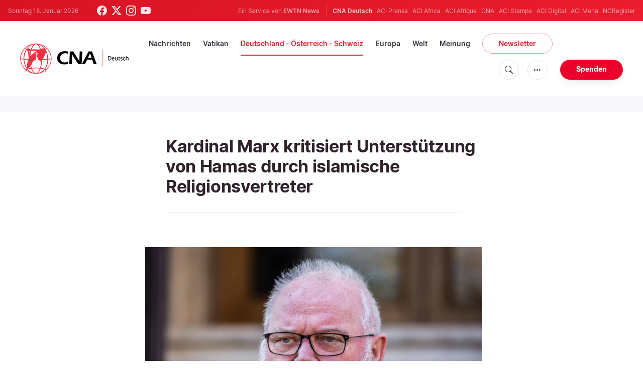

--- FILE ---
content_type: text/html; charset=UTF-8
request_url: https://de.catholicnewsagency.com/news/14685/kardinal-marx-kritisiert-unterstutzung-von-hamas-durch-islamische-religionsvertreter
body_size: 15171
content:
<!DOCTYPE html>
<html lang="de">
<head>
    <!-- Google Tag Manager -->
<script>(function(w,d,s,l,i){w[l]=w[l]||[];w[l].push({'gtm.start':
    new Date().getTime(),event:'gtm.js'});var f=d.getElementsByTagName(s)[0],
    j=d.createElement(s),dl=l!='dataLayer'?'&l='+l:'';j.async=true;j.src=
    'https://www.googletagmanager.com/gtm.js?id='+i+dl;f.parentNode.insertBefore(j,f);
    })(window,document,'script','dataLayer','GTM-ND8V7X2');</script>
<!-- End Google Tag Manager -->
<title>Kardinal Marx kritisiert Unterstützung von Hamas durch islamische Religionsvertreter</title>
<meta http-equiv="Content-Type" content="text/html;charset=utf-8"/>
<meta http-equiv="X-UA-Compatible" content="IE=edge">
<meta name="google" value="notranslate"/>
<meta name="description" content="Kardinal Reinhard Marx hat die Rechtfertigung von Terrorismus durch einige islamische Geistliche kritisiert und die Dringlichkeit des interreligiösen Dialogs für den Weltfrieden betont.
 "/>
<meta name="keywords" content="Kardinal Reinhard Marx,Islam,Interreligiöser Dialog,Hamas,Krieg in Israel,Katholische Nachrichten"/>
<meta name="author" content="EWTN"/>
<meta name="copyright" content="© 2026 EWTN | All rights reserved."/>
<meta name="viewport" content="width=device-width, initial-scale=1, minimum-scale=1.0, maximum-scale=1.0, user-scalable=no"/>
<meta name="apple-mobile-web-app-capable" content="yes">
<meta name="format-detection" content="telephone=no">


<meta name="twitter:card" content="summary_large_image"/>
<meta name="twitter:site" content="@CNADeutsch"/>
<meta name="twitter:url" content="https://de.catholicnewsagency.com/news/14685/kardinal-marx-kritisiert-unterstutzung-von-hamas-durch-islamische-religionsvertreter"/>
<meta name="twitter:title" content="Kardinal Marx kritisiert Unterstützung von Hamas durch islamische Religionsvertreter"/>
<meta name="twitter:description" content="Kardinal Reinhard Marx hat die Rechtfertigung von Terrorismus durch einige islamische Geistliche kritisiert und die Dringlichkeit des interreligiösen Dialogs für den Weltfrieden betont.
 "/>
<meta name="twitter:creator" content="@CNADeutsch"/>
<meta name="twitter:image:src" content="https://de.catholicnewsagency.com/image/cna_5c8187a8110b1_152805_1563725946.jpg?w=1150&jpg"/>


<meta property="fb:app_id" content="870635763055997"/>
<meta property="og:title" content="Kardinal Marx kritisiert Unterstützung von Hamas durch islamische Religionsvertreter"/>
<meta property="og:type" content="website"/>
<meta property="og:url" content="https://de.catholicnewsagency.com/news/14685/kardinal-marx-kritisiert-unterstutzung-von-hamas-durch-islamische-religionsvertreter"/>
<meta property="og:image" content="https://de.catholicnewsagency.com/image/cna_5c8187a8110b1_152805_1563725946.jpg?w=1150&jpg"/>
<meta property="og:description" content="Kardinal Reinhard Marx hat die Rechtfertigung von Terrorismus durch einige islamische Geistliche kritisiert und die Dringlichkeit des interreligiösen Dialogs für den Weltfrieden betont.
 "/>
<meta property="og:site_name" content="CNA Deutsch"/>


<meta name="parsely-link" content="https://de.catholicnewsagency.com/news/14685/kardinal-marx-kritisiert-unterstutzung-von-hamas-durch-islamische-religionsvertreter" />
<meta name="parsely-title" content="Kardinal Marx kritisiert Unterstützung von Hamas durch islamische Religionsvertreter" />
    <meta name="parsely-type" content="post" />
<meta name="parsely-image-url" content="https://de.catholicnewsagency.com/image/cna_5c8187a8110b1_152805_1563725946.jpg?w=1150&jpg" />
    <meta name="parsely-pub-date" content="2023-12-22T14:54:00+00:00" />
    <meta name="parsely-section" content="Deutschland - Österreich - Schweiz" />
    <meta name="parsely-author" content="CNA Deutsch Nachrichtenredaktion" />
    <meta name="parsely-tags" content="Kardinal Reinhard Marx,Islam,Interreligiöser Dialog,Hamas,Krieg in Israel,Katholische Nachrichten" />


    <meta name="analytics-page-type" content="post" />
    <meta name="analytics-pub-date" content="2023-12-22T14:54:00+00:00" />
    <meta name="analytics-section" content="Deutschland - Österreich - Schweiz" />

    <meta name="analytics-authors" content="CNA Deutsch Nachrichtenredaktion" />

    <meta name="analytics-tags" content="kardinal reinhard marx|islam|interreligiöser dialog|hamas|krieg in israel|katholische nachrichten" />
    <meta name="analytics-page-id" content="14685" />

<link rel="canonical" href="https://de.catholicnewsagency.com/news/14685/kardinal-marx-kritisiert-unterstutzung-von-hamas-durch-islamische-religionsvertreter">
    <link rel="amphtml" href="https://de.catholicnewsagency.com/amp/news/14685/kardinal-marx-kritisiert-unterstutzung-von-hamas-durch-islamische-religionsvertreter">
<link rel="stylesheet" type="text/css" href="https://cdn.jsdelivr.net/npm/bootstrap-icons@1.11.1/font/bootstrap-icons.css">
<link rel="stylesheet" type="text/css" href="/assets/css/app.css?id=1e0b55eec31a9f39c346343ae9b696fd">


<link rel="icon" type="image/png" href="https://de.catholicnewsagency.com/assets/images/extra/apple/apple-touch-icon-57x57.png" sizes="196x196" />
<link rel="icon" type="image/png" href="https://de.catholicnewsagency.com/assets/images/extra/favicon/favicon-96x96.png" sizes="96x96" />
<link rel="icon" type="image/png" href="https://de.catholicnewsagency.com/assets/images/extra/favicon/favicon-32x32.png" sizes="32x32" />
<link rel="icon" type="image/png" href="https://de.catholicnewsagency.com/assets/images/extra/favicon/favicon-16x16.png" sizes="16x16" />
<link rel="icon" type="image/png" href="https://de.catholicnewsagency.com/assets/images/extra/favicon/favicon-128x128.png" sizes="128x128" />
<link rel="apple-touch-icon-precomposed" sizes="57x57" href="https://de.catholicnewsagency.com/assets/images/extra/apple/apple-touch-icon-57x57.png" />
<link rel="apple-touch-icon-precomposed" sizes="114x114" href="https://de.catholicnewsagency.com/assets/images/extra/apple/apple-touch-icon-114x114.png" />
<link rel="apple-touch-icon-precomposed" sizes="72x72" href="https://de.catholicnewsagency.com/assets/images/extra/apple/apple-touch-icon-72x72.png" />
<link rel="apple-touch-icon-precomposed" sizes="144x144" href="https://de.catholicnewsagency.com/assets/images/extra/apple/apple-touch-icon-144x144.png" />
<link rel="apple-touch-icon-precomposed" sizes="60x60" href="https://de.catholicnewsagency.com/assets/images/extra/apple/apple-touch-icon-60x60.png" />
<link rel="apple-touch-icon-precomposed" sizes="120x120" href="https://de.catholicnewsagency.com/assets/images/extra/apple/apple-touch-icon-120x120.png" />
<link rel="apple-touch-icon-precomposed" sizes="76x76" href="https://de.catholicnewsagency.com/assets/images/extra/apple/apple-touch-icon-76x76.png" />
<link rel="apple-touch-icon-precomposed" sizes="152x152" href="https://de.catholicnewsagency.com/assets/images/extra/apple/apple-touch-icon-152x152.png" />
    <script type="text/javascript">
        var _iub = _iub || [];
        _iub.csConfiguration = {"siteId":4006555,"cookiePolicyId":86462506,"lang":"de","storage":{"useSiteId":true}};
    </script>
    <script type="text/javascript" src="https://cs.iubenda.com/autoblocking/4006555.js"></script>
    <script type="text/javascript" src="//cdn.iubenda.com/cs/tcf/stub-v2.js"></script>
    <script type="text/javascript" src="//cdn.iubenda.com/cs/tcf/safe-tcf-v2.js"></script>
    <script type="text/javascript" src="//cdn.iubenda.com/cs/gpp/stub.js"></script>
    <script type="text/javascript" src="//cdn.iubenda.com/cs/iubenda_cs.js" charset="UTF-8" async></script>
      

  <script type="application/ld+json">
    {
		"@context": 		"http://schema.org",
		"@type":			"NewsArticle",
		"headline": 		"Kardinal Marx kritisiert Unterstützung von Hamas durch islamische Religionsvertreter",
		"description": 		"Kardinal Reinhard Marx hat&amp;nbsp;die Rechtfertigung von Terrorismus durch einige islamische Geistliche kritisiert und die Dringlichkeit des interreligi&amp;ouml;sen Dialogs f&amp;uuml;r den Weltfrieden betont.
&amp;nbsp;",
		"datePublished":	"2023-12-22T14:54:00.000000Z",
		"dateModified":		"2025-05-30T10:11:42.000000Z",
		"mainEntityOfPage":	"https://de.catholicnewsagency.com/news/14685/kardinal-marx-kritisiert-unterstutzung-von-hamas-durch-islamische-religionsvertreter",
		"publisher": {
			"@type": 	"Organization",
			"name": 	"CNA Deutsch",
			"logo": {
				"@type":	"ImageObject",
				"url":		https://de.catholicnewsagency.com/assets/images/branding/CNA_Deutsch_RedBlk.png,
				"width": 	2708,
				"height": 	752
			}
		},
		"author": {
			"@type": 	"Person",
			"name": 	"CNA Deutsch Nachrichtenredaktion"
		},
		"image": {
			"@type": 	"ImageObject",
			"url": 		https://de.catholicnewsagency.com/image/cna_5c8187a8110b1_152805_1563725946.jpg?w=800&h=600
			"width": 	800,
			"height": 	600
        }
    }
</script>
    
    <!-- PostHog Analytics -->
<script>
(function() {
    'use strict';

    // PostHog CDN Loader
    !function(t,e){var o,n,p,r;e.__SV||(window.posthog=e,e._i=[],e.init=function(i,s,a){function g(t,e){var o=e.split(".");2==o.length&&(t=t[o[0]],e=o[1]);t[e]=function(){t.push([e].concat(Array.prototype.slice.call(arguments,0)))}}(p=t.createElement("script")).type="text/javascript",p.async=!0,p.src=s.api_host+"/static/array.js",(r=t.getElementsByTagName("script")[0]).parentNode.insertBefore(p,r);var u=e;for(void 0!==a?u=e[a]=[]:a="posthog",u.people=u.people||[],u.toString=function(t){var e="posthog";return"posthog"!==a&&(e+="."+a),t||(e+=" (stub)"),e},u.people.toString=function(){return u.toString(1)+".people (stub)"},o="capture identify alias people.set people.set_once set_config register register_once unregister opt_out_capturing has_opted_out_capturing opt_in_capturing reset isFeatureEnabled onFeatureFlags getFeatureFlag getFeatureFlagPayload reloadFeatureFlags group updateEarlyAccessFeatureEnrollment getEarlyAccessFeatures getActiveMatchingSurveys getSurveys".split(" "),n=0;n<o.length;n++)g(u,o[n]);e._i.push([i,s,a])},e.__SV=1)}(document,window.posthog||[]);

    // =============================================================================
    // PostHog Configuration
    // =============================================================================

    const posthogConfig = {
        enabled: true,
        apiKey: 'phc_3b4tsLrHHzsSavxDBpOPpePiNKlWmVVxiZbc1uqqSaB',
        host: 'https://eu.i.posthog.com',
        webVitalsSampleRate: 10,
        sessionReplaySampleRate: 0,
        forceSessionReplay: false,
        forceSessionReplayParam: 'posthog_force_replay',
        debug: false
    };

    // =============================================================================
    // Types & Interfaces
    // =============================================================================

    /**
     * @typedef {Object} AnalyticsContext
     * @property {string|null} pageType
     * @property {string|null} pubDate
     * @property {string|null} section
     * @property {string[]|null} authors
     * @property {string[]|null} tags
     * @property {string|null} pageId
     */

    // =============================================================================
    // Constants & State
    // =============================================================================

    // Set to track seen error signatures to prevent duplicate exception reporting
    const seenErrors = new Set();

    // =============================================================================
    // PostHog Initialization
    // =============================================================================

    /**
     * Initialize PostHog analytics with proper configuration
     */
    function initializePostHog() {
        // Skip initialization if disabled or no API key
        if (!posthogConfig.enabled || !posthogConfig.apiKey) {
            return;
        }

        try {
            posthog.init(posthogConfig.apiKey, {
                api_host: posthogConfig.host,
                persistence: 'memory',
                debug: posthogConfig.debug,
                autocapture: true,
                capture_pageview: true,
                capture_pageleave: true,
                capture_exceptions: true,
                cross_subdomain_cookie: false,
                disable_session_recording: !shouldEnableSessionReplay(),
                capture_performance: getPerformanceConfig(),
                before_send: processEventBeforeSend,
                loaded: function() {
                    setAnalyticsContext();
                }
            });
        } catch (error) {
            // Silently fail to avoid breaking the application
            console.error('PostHog initialization failed:', error);
        }
    }

    // =============================================================================
    // Event Processing & Filtering
    // =============================================================================

    /**
     * Generate a unique signature for an error to enable deduplication
     */
    function generateErrorSignature(event) {
        if (!event.properties || !event.properties.$exception_list) {
            return '';
        }

        const exceptions = event.properties.$exception_list;
        if (!Array.isArray(exceptions) || exceptions.length === 0) {
            return '';
        }

        // Use the first exception to generate signature
        const exception = exceptions[0];
        const type = exception.type || 'Unknown';
        const message = exception.value || '';
        const stackTrace = exception.stacktrace && exception.stacktrace.frames && exception.stacktrace.frames[0];

        // Create signature from error type, message, and top stack frame
        return [
            type,
            message,
            stackTrace ? stackTrace.filename || '' : '',
            stackTrace ? stackTrace.function || '' : '',
            stackTrace ? stackTrace.lineno || '' : ''
        ].join('|');
    }

    /**
     * Process events before sending to PostHog
     * Handles sampling and deduplication
     */
    function processEventBeforeSend(event) {
        if (event === null) {
            return null;
        }

        // Sample web vitals events
        if (
            event.event === '$web_vitals' &&
            Math.random() * 100 > posthogConfig.webVitalsSampleRate
        ) {
            return null; // Drop this event
        }

        // Deduplicate exception events
        if (event.event === '$exception') {
            const errorSignature = generateErrorSignature(event);
            if (errorSignature && seenErrors.has(errorSignature)) {
                return null; // Drop duplicate error
            }
            if (errorSignature) {
                seenErrors.add(errorSignature);
            }
        }

        return event;
    }

    /**
     * Determine if session replay should be enabled
     */
    function shouldEnableSessionReplay() {
        const forceSessionReplay = posthogConfig.forceSessionReplay ||
            (typeof window !== 'undefined' &&
                new URLSearchParams(window.location.search).has(posthogConfig.forceSessionReplayParam));

        return forceSessionReplay || Math.random() * 100 < posthogConfig.sessionReplaySampleRate;
    }

    /**
     * Get performance configuration based on web vitals sample rate
     */
    function getPerformanceConfig() {
        if (posthogConfig.webVitalsSampleRate === 100) {
            return true;
        } else if (posthogConfig.webVitalsSampleRate > 0) {
            return {
                web_vitals_sample_rate: posthogConfig.webVitalsSampleRate / 100
            };
        }
        return false;
    }

    // =============================================================================
    // Context Utilities
    // =============================================================================

    /**
     * Get page metadata from generic analytics meta tags
     */
    function getPageMetadata() {
        const metaMapping = [
            ['page_type', 'analytics-page-type'],
            ['pub_date', 'analytics-pub-date'],
            ['section', 'analytics-section'],
            ['authors', 'analytics-authors'],
            ['tags', 'analytics-tags'],
            ['page_id', 'analytics-page-id']
        ];

        const metadata = {};

        metaMapping.forEach(function(item) {
            const el = document.querySelector('meta[name="' + item[1] + '"]');
            if (el && el.content) {
                if (item[0] === 'tags' || item[0] === 'authors') {
                    metadata[item[0]] = el.content.split('|').map(function(item) {
                        return item.trim();
                    }).filter(function(item) {
                        return item.length > 0;
                    });
                } else {
                    metadata[item[0]] = el.content;
                }
            }
        });

        return metadata;
    }

    /**
     * Get the current page URL path
     */
    function getPagePath() {
        return typeof window !== 'undefined' ? window.location.pathname : '';
    }

    // =============================================================================
    // Analytics Context Management
    // =============================================================================

    /**
     * Set analytics context using PostHog Super Properties
     * This ensures all events include these properties automatically
     */
    function setAnalyticsContext() {
        if (!posthogConfig.enabled || typeof posthog === 'undefined') {
            return;
        }

        try {
            const pageMetadata = getPageMetadata();
            const contextData = Object.assign({
                app_name: 'cna-deutsch',
                app_version: '0.1.0',
            }, pageMetadata);

            posthog.register(contextData);
        } catch (error) {
            console.error('Failed to set analytics context:', error);
            // Register error flag for debugging
            try {
                posthog.register({ 'register-error': true });
            } catch (e) {
                // Silent fail
            }
        }
    }

    /**
     * Clear analytics context by unregistering properties
     */
    function clearAnalyticsContext() {
        if (!posthogConfig.enabled || typeof posthog === 'undefined') {
            return;
        }

        try {
            const keysToUnregister = [
                'page_type', 'pub_date', 'section', 'authors', 'tags', 'page_id',
                'app_name',
            ];

            keysToUnregister.forEach(function(key) {
                posthog.unregister(key);
            });
        } catch (error) {
            console.error('Failed to clear analytics context:', error);
        }
    }

    /**
     * Get current analytics context from PostHog
     */
    function getAnalyticsContext() {
        if (!posthogConfig.enabled || typeof posthog === 'undefined') {
            return {
                pageType: null,
                pubDate: null,
                section: null,
                authors: null,
                tags: null,
                pageId: null
            };
        }

        try {
            return {
                pageType: posthog.get_property('page_type') || null,
                pubDate: posthog.get_property('pub_date') || null,
                section: posthog.get_property('section') || null,
                authors: posthog.get_property('authors') || null,
                tags: posthog.get_property('tags') || null,
                pageId: posthog.get_property('page_id') || null
            };
        } catch (error) {
            return {
                pageType: null,
                pubDate: null,
                section: null,
                authors: null,
                tags: null,
                pageId: null
            };
        }
    }

    // =============================================================================
    // Public API
    // =============================================================================

    // Expose functions to global scope for external use
    window.PostHogAnalytics = {
        initialize: initializePostHog,
        setContext: setAnalyticsContext,
        clearContext: clearAnalyticsContext,
        getContext: getAnalyticsContext,
        config: posthogConfig
    };

    // =============================================================================
    // Auto-initialization
    // =============================================================================

    // Initialize PostHog when DOM is ready
    if (document.readyState === 'loading') {
        document.addEventListener('DOMContentLoaded', initializePostHog);
    } else {
        initializePostHog();
    }
})();
</script>
<!-- End PostHog Analytics -->

    <script type='text/javascript'>
        var googletag = googletag || {};
        googletag.cmd = googletag.cmd || [];
        (function () {
            var gads = document.createElement('script');
            gads.async = true;
            gads.type = 'text/javascript';
            var useSSL = 'https:' == document.location.protocol;
            gads.src = (useSSL ? 'https:' : 'http:') +
                    '//www.googletagservices.com/tag/js/gpt.js';
            var node = document.getElementsByTagName('script')[0];
            node.parentNode.insertBefore(gads, node);
        })();
    </script>    
</head>
<body class="post">
    <!-- Google Tag Manager (noscript) -->
    <noscript><iframe src="https://www.googletagmanager.com/ns.html?id=GTM-ND8V7X2" height="0" width="0" style="display:none;visibility:hidden"></iframe></noscript>
    <!-- End Google Tag Manager (noscript) -->
    <div id="fb-root"></div>
    <script>(function(d, s, id) {
            var js, fjs = d.getElementsByTagName(s)[0];
            if (d.getElementById(id)) return;
            js = d.createElement(s); js.id = id;
            js.src = "//connect.facebook.net/en_US/sdk.js#xfbml=1&appId=1559469840969344&version=v2.0";
            fjs.parentNode.insertBefore(js, fjs);
        }(document, 'script', 'facebook-jssdk'));</script>
    <div id="app">
        <header class="p-0" id="header">
    <div class="header-desktop">
	<div id="topbar" class="py-2 clear">
		<div class="left">
			<span class="today mr-6 mr-s-0">Sonntag 18. Januar 2026</span>
			<ul class="social-menu">
	<li class="mr-1"><a href="https://www.facebook.com/CNAdeutsch" target="_blank"><i class="bi bi-facebook"></i></a></li>
	<li class="mr-1"><a href="https://twitter.com/CNAdeutsch" target="_blank"><i class="bi bi-twitter-x"></i></a></li>
	<li class="mr-1"><a href="https://www.instagram.com/cnadeutsch/" target="_blank"><i class="bi bi-instagram"></i></a></li>
	<li class="mr-1"><a href="https://www.youtube.com/channel/UCU0tOLQo485V_90MnS63Q8Q" target="_blank"><i class="bi bi-youtube"></i></a></li>
</ul>
		</div>
		<div class="right">
			<span class="ewtn-title">Ein Service von <a href="//www.ewtnnews.com" title="EWTN News">EWTN News</a></span>

			<div class="ewtn-services current-page">
				<a class="service current-service" href="https://de.catholicnewsagency.com/" target="_blank">CNA Deutsch</a>
				<a class="service" href="https://www.aciprensa.com/" target="_blank">ACI Prensa</a>
				<a class="service" href="https://www.aciafrica.org/" target="_blank">ACI Africa</a>
				<a class="service" href="https://www.aciafrique.org/" target="_blank">ACI Afrique</a>
				<a class="service" href="https://www.catholicnewsagency.com/" target="_blank">CNA</a>
				<a class="service" href="https://www.acistampa.com/" target="_blank">ACI Stampa</a>
				<a class="service" href="https://www.acidigital.com/" target="_blank">ACI Digital</a>
				<a class="service" href="https://www.acimena.com/" target="_blank">ACI Mena</a>
				<a class="service" href="https://www.ncregister.com/" target="_blank">NCRegister</a>
		</div>
		</div>
	</div>
	<div class="menubar sticky-menu justify-content-between d-flex" style="align-items: center">
		<a class="logo" href="/"><img class="logo-desktop" src="https://de.catholicnewsagency.com/assets/images/branding/CNA_Deutsch_RedBlk_small.png" alt="CNA Deutsch"></a>

		<div class="menu-content justify-content-between d-flex align-items-center">
			<div class="no-wrap">
				<ul id="main-menu" class="sm sm-clean">
	<li class="headlines"><a href="/headlines">Nachrichten</a></li>
	<li class="vatikan"><a href="/section/vatikan">Vatikan</a></li>
	<li class="deutschland-osterreich-schweiz"><a href="/section/deutschland-osterreich-schweiz">Deutschland - Österreich - Schweiz</a></li>
	<li class="europa"><a href="/section/europa">Europa</a></li>
	<li class="welt"><a href="/section/welt">Welt</a></li>
	<li class="articles"><a href="/articles">Meinung</a></li>
	<li class="newsletter"><a class="featured-btn" href="/newsletter">Newsletter</a></li>
</ul>			</div>

			<ul class="extra-buttons no-wrap">
				<li><a href="javascript:;" class="btn-icon" id="search-btn"><i class="bi bi-search"></i></a></li>
				<li class="dropdown">
					<a href="javascript:;" class="dropdown-open btn-icon"><i class="bi bi-three-dots"></i></a>
					<div class="dropdown-content">
						<a class="dropdown-item" href="https://de.catholicnewsagency.com/uber-uns">Über uns</a>
						<a class="dropdown-item" href="https://ewtnadvertising.com/" target="_blank">Werben Sie bei uns</a>
						<a class="dropdown-item" href="https://de.catholicnewsagency.com/impressum">Impressum</a>
					</div>
				</li>
				<li><a href="https://sd.ewtn.com/donate-to-cna/" class="btn btn-rounded btn-success">Spenden</a></li>
			</ul>
		</div>

		<div id="search-block">
			<div class="search-content d-flex justify-content-between align-items-center">
				<div class="search-bar">
	<form class="search" accept-charset="utf-8" method="get" action="/results">
		<div class="input-field">
			<i class="bi bi-search"></i>
			<input class="search-field" type="text" name="q" id="q" placeholder="Suche..." value="">
			<button type="submit" id="search" class="submit-form submit-btn btn btn-rounded btn-success" value=""><span class="search-text">Search</span><i class="bi bi-search"></i></button>
		</div>
	</form>
</div>
        
				<a href="javascript:;" id="close-search"></a>
			</div>
		</div>
	</div>
</div>	<div class="header-tablet">
	<div id="topbar" class="py-2 clear">
		<div class="left">
	        <span class="today mr-6 mr-s-0">Sonntag 18. Januar 2026</span>
			<ul class="social-menu">
	<li class="mr-1"><a href="https://www.facebook.com/CNAdeutsch" target="_blank"><i class="bi bi-facebook"></i></a></li>
	<li class="mr-1"><a href="https://twitter.com/CNAdeutsch" target="_blank"><i class="bi bi-twitter-x"></i></a></li>
	<li class="mr-1"><a href="https://www.instagram.com/cnadeutsch/" target="_blank"><i class="bi bi-instagram"></i></a></li>
	<li class="mr-1"><a href="https://www.youtube.com/channel/UCU0tOLQo485V_90MnS63Q8Q" target="_blank"><i class="bi bi-youtube"></i></a></li>
</ul>
		</div>
		<div class="right">
			<span class="ewtn-title">Ein Service von <a href="//www.ewtnnews.com" title="EWTN News">EWTN News</a></span>

			<div class="dropdown current-page">
				<a href="javascript:;" class="dropdown-open">CNA Deutsch <i class="bi bi-three-dots"></i></a>
				<div class="dropdown-content">
					<a class="dropdown-item" href="https://www.aciprensa.com/" target="_blank">ACI Prensa</a>
					<a class="dropdown-item" href="https://www.aciafrica.org/" target="_blank">ACI Africa</a>
					<a class="dropdown-item" href="https://www.aciafrique.org/" target="_blank">ACI Afrique</a>
					<a class="dropdown-item" href="https://www.catholicnewsagency.com/" target="_blank">CNA</a>
					<a class="dropdown-item" href="https://www.acistampa.com/" target="_blank">ACI Stampa</a>
					<a class="dropdown-item" href="https://www.acidigital.com/" target="_blank">ACI Digital</a>
					<a class="dropdown-item" href="https://www.acimena.com/" target="_blank">ACI Mena</a>
					<a class="dropdown-item" href="https://www.ncregister.com/" target="_blank">NCRegister</a>
				</div>
			</div>
		</div>
	</div>
	<div class="menubar sticky-menu justify-content-between d-flex">
		<a class="logo" href="/"><img class="logo-tablet" src="https://de.catholicnewsagency.com/assets/images/branding/CNA_Deutsch_RedBlk_small.png" alt="CNA Deutsch"></a>
		<div class="menu-content justify-content-end d-flex align-items-center">
			<ul class="extra-buttons">
				<li><a href="javascript:;" class="btn-icon" id="search-btn"><i class="bi bi-search"></i></a></li>
				<li class="dropdown">
					<a href="javascript:;" class="dropdown-open btn-icon"><i class="bi bi-three-dots"></i></a>
					<div class="dropdown-content">
						<a class="dropdown-item" href="https://de.catholicnewsagency.com/uber-uns">Über uns</a>
						<a class="dropdown-item" href="https://ewtnadvertising.com/" target="_blank">Werben</a>
						<a class="dropdown-item" href="https://de.catholicnewsagency.com/impressum">Impressum</a>
					</div>
				</li>
				<li><a href="https://sd.ewtn.com/donate-to-cna/" class="btn btn-rounded btn-success">Spenden</a></li>
				<li class="menu-btn"><a href="javascript:void(0);" class="sidebar-handler btn-icon"><i class="bi bi-list"></i><span>Menu</span></a></li>
			</ul>
		</div>

		<div id="search-block">
			<div class="search-content d-flex justify-content-between align-items-center">
				<div class="search-bar">
	<form class="search" accept-charset="utf-8" method="get" action="/results">
		<div class="input-field">
			<i class="bi bi-search"></i>
			<input class="search-field" type="text" name="q" id="q" placeholder="Suche..." value="">
			<button type="submit" id="search" class="submit-form submit-btn btn btn-rounded btn-success" value=""><span class="search-text">Search</span><i class="bi bi-search"></i></button>
		</div>
	</form>
</div>
        
				<a href="javascript:;" id="close-search"></a>
			</div>
		</div>
	</div>


	<div class="tablet-sidebar responsive-sidebar">
		<a href="javascript:;" onclick="closeSidebar();" class="close-sidebar">&times;</a>
		<div class="responsive-sidebar-content">

			<ul id="main-menu" class="sm sm-clean">
	<li class="headlines"><a href="/headlines">Nachrichten</a></li>
	<li class="vatikan"><a href="/section/vatikan">Vatikan</a></li>
	<li class="deutschland-osterreich-schweiz"><a href="/section/deutschland-osterreich-schweiz">Deutschland - Österreich - Schweiz</a></li>
	<li class="europa"><a href="/section/europa">Europa</a></li>
	<li class="welt"><a href="/section/welt">Welt</a></li>
	<li class="articles"><a href="/articles">Meinung</a></li>
	<li class="newsletter"><a class="featured-btn" href="/newsletter">Newsletter</a></li>
</ul>
		</div>
	</div>
</div>	<div class="header-mobile">
	<div class="menubar justify-content-between d-flex">
		<a class="logo" href="/"><img class="logo-mobile" src="https://de.catholicnewsagency.com/assets/images/branding/CNA_Deutsch_White_small.png" alt="CNA Deutsch"></a>

		<ul class="extra-buttons">
			<li><a href="https://sd.ewtn.com/donate-to-cna/" class="btn btn-rounded btn-success">Spenden</a></li>
			<li class="menu-btn"><a href="javascript:void(0);" class="sidebar-handler btn-icon"><i class="bi bi-list"></i></a></li>
		</ul>
	</div>

	<div class="mobile-sidebar responsive-sidebar">
		<a href="javascript:;" onclick="closeSidebar();" class="close-sidebar">&times;</a>
		<div class="responsive-sidebar-content">
			<span class="today mr-6 mr-s-0">Sonntag 18. Januar 2026</span>

			<div class="search-bar">
	<form class="search" accept-charset="utf-8" method="get" action="/results">
		<div class="input-field">
			<i class="bi bi-search"></i>
			<input class="search-field" type="text" name="q" id="q" placeholder="Suche..." value="">
			<button type="submit" id="search" class="submit-form submit-btn btn btn-rounded btn-success" value=""><span class="search-text">Search</span><i class="bi bi-search"></i></button>
		</div>
	</form>
</div>
        

			<ul id="main-menu" class="sm sm-clean">
	<li class="headlines"><a href="/headlines">Nachrichten</a></li>
	<li class="vatikan"><a href="/section/vatikan">Vatikan</a></li>
	<li class="deutschland-osterreich-schweiz"><a href="/section/deutschland-osterreich-schweiz">Deutschland - Österreich - Schweiz</a></li>
	<li class="europa"><a href="/section/europa">Europa</a></li>
	<li class="welt"><a href="/section/welt">Welt</a></li>
	<li class="articles"><a href="/articles">Meinung</a></li>
	<li class="newsletter"><a class="featured-btn" href="/newsletter">Newsletter</a></li>
</ul>
			<a href="https://sd.ewtn.com/donate-to-cna/" class="btn btn-big btn-donate btn-success">Spenden</a>

			<hr>

			<ul class="extra-menu">
	<li><a href="https://de.catholicnewsagency.com/newsletter">Newsletter</a></li>
	<li><a href="https://de.catholicnewsagency.com/uber-uns">Über uns</a></li>
	<li><a href="https://de.catholicnewsagency.com/impressum">Impressum</a></li>
</ul>

			<hr>

			<div class="select-ewtn d-flex justify-content-between align-items-center">
				<span class="ewtn-title">EWTN News</span>

				<div class="dropdown current-page">
					<a href="javascript:;" class="dropdown-open">CNA Deutsch <i class="bi bi-three-dots"></i></a>
					<div class="dropdown-content">
						<a class="dropdown-item" href="https://www.aciprensa.com/" target="_blank">ACI Prensa</a>
						<a class="dropdown-item" href="https://www.aciafrica.org/" target="_blank">ACI Africa</a>
						<a class="dropdown-item" href="https://www.aciafrique.org/" target="_blank">ACI Afrique</a>
						<a class="dropdown-item" href="https://www.catholicnewsagency.com/" target="_blank">CNA</a>
						<a class="dropdown-item" href="https://www.acistampa.com/" target="_blank">ACI Stampa</a>
						<a class="dropdown-item" href="https://www.acidigital.com/" target="_blank">ACI Digital</a>
						<a class="dropdown-item" href="https://www.acimena.com/" target="_blank">ACI Mena</a>
						<a class="dropdown-item" href="https://www.ncregister.com/" target="_blank">NCRegister</a>
					</div>
				</div>
			</div>
		</div>
	</div>
</div></header>
        <div class="col-12 py-4 lightest-grey-bg">
            <div style="max-width: 768px; margin: auto; text-align: center">
        <div id='div-gpt-ad-1685541544411-0'>
            <script type="module">
                googletag.cmd.push(function() { googletag.display('div-gpt-ad-1685541544411-0'); });
            </script>
        </div>
    </div>
        </div>
        <div class="all">
            
  <div class="container">
    <div class="row">
      <div class="col content m-auto">
        <h1 class="h1 post-title mt-7">Kardinal Marx kritisiert Unterstützung von Hamas durch islamische Religionsvertreter</h1>
        <h2 class="h4 subtitle-custom"></h2>
        <div class="post-share mb-7 mb-s-6">
	<div class="shareaholic-canvas" data-app="share_buttons" data-app-id="33122400"></div>
</div>                  <div class="post-image">
            <img
              src="https://de.catholicnewsagency.com/image/cna_5c8187a8110b1_152805_1563725946.jpg"
              alt=""
              loading="lazy"
            >
            <span class="image-caption">
              Kardinal Reinhard Marx am 24. Februar 2019 in Rom<br />
              Daniel Ibanez / CNA Deutsch
            </span>
          </div>
              </div>
    </div>
  </div>
  <div class="container">
    <div class="row">
      <div class="col content m-auto">
        <div data-io-article-url="https://de.catholicnewsagency.com/news/14685/kardinal-marx-kritisiert-unterstutzung-von-hamas-durch-islamische-religionsvertreter">
          <div class="post-content">
                          <div class="post-author d-flex justify-content-start align-items-center">
                  <a href="https://de.catholicnewsagency.com/author/291/cna-deutsch">
                    
                    <img class="author-image m-0 mr-4" width="48" height="48" src="https://de.catholicnewsagency.com/image/authors/cnalogo_400x400_1704884896.jpg?w=48&h=48" alt="CNA Deutsch Nachrichtenredaktion" loading="lazy">
                  </a>
                  <p>Von <a href="https://de.catholicnewsagency.com/author/291/cna-deutsch">CNA Deutsch Nachrichtenredaktion</a></p>
              </div>
                        <p class="post-info">Redaktion -
              Freitag, 22. Dezember 2023, 15:54 Uhr.</p>
                                          <p>Kardinal Reinhard Marx hat die Rechtfertigung von Terrorismus durch einige islamische Geistliche kritisiert und die Dringlichkeit des interreligiösen Dialogs für den Weltfrieden betont.</p>
                                        <p>Im Interview mit dem Magazin Focus sagte Marx wörtlich: „Wenn eine Religion Gruppen wie die Hamas unterstützt, dann wird sie Teil des Problems. Dann kann ich nur sagen: Stoppt diese Religion!“</p>
                                        <p>Der Erzbischof von München und Freising äußert sich auch über Fanatismus und die Beziehungen zwischen Islam und Christentum.</p>
                                        <p>„Die Instrumentalisierung der Religion für politische und ideologische Zwecke muss klar abgelehnt werden“, betonte Marx. Er verweist auf die Rolle der Religionen als Friedensstifter und hebt hervor, dass wahre Religiosität niemals Hass oder Gewalt fördern dürfe. Insbesondere kritisiert er die Haltung einiger islamischer Geistlicher zur Hamas und anderen terroristischen Gruppierungen.</p>
                                <div
                    style="text-align: center;"
                    class="full-width-ad mt-5 mb-5 lightest-grey-bg"
                  >
                    <div style="max-width: 768px; margin: auto; text-align: center">
        <div id='cna_de_article_1'>
            <script type="module">
                googletag.cmd.push(function() { googletag.display('cna_de_article_1'); });
            </script>
        </div>
    </div>
                  </div>
                                          <p>„Ich kann keinen Dialog mit Vertretern einer Religion führen, die den Massenmord der Hamas rechtfertigen. Ich erinnere an das historische Treffen des Papstes mit dem Großscheich der Kairoer Al-Azhar-Universität im Februar 2019. Beide Seiten haben damals ihre Verpflichtung erklärt, sich für eine friedliche Welt einzusetzen und sich klar gegen Gewalt und Terrorismus gewandt“, so Marx.</p>
                                        <p>„Und jetzt behauptet dieser Großimam, die Hamas führe einen Befreiungskrieg. Und was ist mit den Geistlichen im Iran? Sie bekennen sich zum Ziel, Israel zu vernichten. Das sind nicht einzelne Fanatiker. Das ist die Riege derer, die an der Spitze eines Staates Verantwortung tragen.“</p>
                                                  <style>
	.channels-btns {
		align-items: center;
		display: flex;
		gap: 12px;
		margin-top: 20px;
		font-size: 0.900rem;
	}
	.wp-color {
		background: #25d366!important;
		font-size: .875em;
		padding: 15px 20px!important;
	}
	.tl-color{
		background: #24a1de!important;
		font-size: .875em;
		padding: 15px 20px!important;
	}
</style>
<div class="donation-box box-shadow mb-7">
	<h4 class="box-title primary">Erhalten Sie Top-Nachrichten von CNA Deutsch direkt via WhatsApp und Telegram.</h4>
	<p class="box-desc">Schluss mit der Suche nach katholischen Nachrichten – Hier kommen sie zu Ihnen.</p>

	<div class="channels-btns">
        <a href="https://whatsapp.com/channel/0029Vab1jUVCXC3GDYhbSS1G" target="_blank" class="btn btn-rounded btn-success wp-color">
			<i class="bi bi-whatsapp"></i> WhatsApp
		</a>
		<a href="https://t.me/CNAde" target="_blank" class="btn btn-rounded btn-success tl-color">
			<i class="bi bi-telegram"></i> Telegram
		</a>
    </div>
</div>                                          <p>Marx reflektierte auch über die Lehre der Feindesliebe im Christentum und die Herausforderung, diese in einer von Konflikten geprägten Welt umzusetzen.</p>
                                        <p>„Die Lehre von der Feindesliebe ist zentral für das Christentum, aber sie erfordert auch einen realistischen Blick auf die Welt“, erklärt er. Dabei spricht er sich für einen ausgewogenen Ansatz aus, der sowohl die spirituellen als auch die pragmatischen Aspekte berücksichtigt.</p>
                                <div class="box post-widget related-post">
                    <h4 class="box-title"><span>Mehr in Deutschland - Österreich - Schweiz</span></h4>
                    <div class="cards-grid">
                        <div class="card-cell horizontal">
                            <div class="card">
                                <div class="card-image">
                                    <a href="https://de.catholicnewsagency.com/news/22941/antonius-der-grosse-ist-der-vater-des-christlichen-monchtums"><img src="https://de.catholicnewsagency.com/image/antoniustafel_1768569398.jpg?w=176" alt="Antonius"></a>
                                </div>
                                <div class="card-content">
                                    <h3 class="card-title"><a href="https://de.catholicnewsagency.com/news/22941/antonius-der-grosse-ist-der-vater-des-christlichen-monchtums">Antonius der Große ist der Vater des christlichen Mönchtums</a></h3>
                                    <a href="https://de.catholicnewsagency.com/news/22941/antonius-der-grosse-ist-der-vater-des-christlichen-monchtums" class="read-more">Weiterlesen</a>
                                </div>
                            </div>
                        </div>
                    </div>
                </div>                                          <p>Der Kardinal betonte weiterhin die Notwendigkeit eines fortlaufenden Dialogs zwischen den Religionen, um Missverständnisse abzubauen und gemeinsam für den Frieden zu arbeiten. „Nur durch Dialog und gegenseitiges Verständnis können wir die Grundlage für einen dauerhaften Frieden schaffen“, so Marx.</p>
                                        <p> </p>
                                        <div> </div>
                                                    <div class="tags-box">
    <ul>
        <li class="title">Tags:</li>
        
        <li><a href="https://de.catholicnewsagency.com/tag/kardinal-reinhard-marx" class="btn-tag">Kardinal Reinhard Marx</a>, </li>
        
        <li><a href="https://de.catholicnewsagency.com/tag/islam" class="btn-tag">Islam</a>, </li>
        
        <li><a href="https://de.catholicnewsagency.com/tag/interreligioser-dialog" class="btn-tag">Interreligiöser Dialog</a>, </li>
        
        <li><a href="https://de.catholicnewsagency.com/tag/hamas" class="btn-tag">Hamas</a>, </li>
        
        <li><a href="https://de.catholicnewsagency.com/tag/krieg-in-israel" class="btn-tag">Krieg in Israel</a>, </li>
        
        <li><a href="https://de.catholicnewsagency.com/tag/katholische-nachrichten" class="btn-tag">Katholische Nachrichten</a></li>
    </ul>
</div>
                                    <div class="post-author-bottom">
              <div class="row">
                <div class="col-auto">
                  <a href="https://de.catholicnewsagency.com/author/291/cna-deutsch">
                    <img src="https://de.catholicnewsagency.com/image/authors/cnalogo_400x400_1704884896.jpg?w=96&h=96" alt="CNA Deutsch Nachrichtenredaktion" loading="lazy">
                  </a>
                </div>
                <div class="col-auto"><p>Die Nachrichtenredaktion&nbsp;von CNA Deutsch leistet seit 2015 globale Berichterstattung aus katholischer Perspektive in deutscher Sprache, unterst&uuml;tzt von Partneragenturen mit Sitz in Rom, Washington, Lima, S&atilde;o Paulo, Nairobi, und Kirkuk. CNA Deutsch ist ein Service von EWTN News.&nbsp;Sie erreichen die Redaktion per Email: <a href="mailto:CNAdeutsch@catholicna.com">CNAdeutsch@catholicna.com</a>&nbsp;</p></div>
              </div>
            </div>
                        
          </div>
        </div>
        <div class="post-share mb-7 mb-s-6">
	<div class="shareaholic-canvas" data-app="share_buttons" data-app-id="33122400"></div>
</div>        <div class="donation-box box-shadow" style="display: none">
	<h4 class="box-title">Our mission is the truth. Join us!</h4>
	<p class="box-desc">Your monthly donation will help our team continue reporting the truth, with fairness, integrity, and fidelity to Jesus Christ and his Church.</p>

	<div class="amounts">
		<ul>
			<li><a href="#"><span>$5 <small>/month</small></span></a></li>
			<li class="active"><a href="#"><span>$10 <small>/month</small></span></a></li>
			<li><a href="#"><span>$15 <small>/month</small></span></a></li>
			<li><a href="#"><span>Other</span></a></li>
		</ul>
	</div>

	<div class="box-footer">
		<a href="#" class="btn btn-success btn-big btn-wide">Donate</a>
	</div>
</div>
        <div class="box post-widget subscribe-post box-shadow">
    <h4 class="box-title"><span>Newsletter abonnieren</span></h4>
    <!--[if lte IE 8]>
    <script charset="utf-8" type="text/javascript" src="//js.hsforms.net/forms/v2-legacy.js"></script>
    <![endif]-->
    <script charset="utf-8" type="text/javascript" src="//js.hsforms.net/forms/v2.js"></script>
    <script>
        hbspt.forms.create({
            portalId: "4395239",
            formId: "1d80c58f-2c7b-4af0-b4fc-d6f094ed16ef"
        });
    </script>
    
  </div>
      </div>

                  <div class="sidebar_narrow">
    <div class="col-l-4 col-m-12 sidebar mt-m-6 mt-s-0">
        <div class="box box-trending">
    <h4 class="box-title"><span>Meistgelesen</span></h4>
    <div class="trending-box">
        <div class="cards-grid">
            <div class="card-cell horizontal no-image" id="mostread" style="width: 100%">
                                    <div class="card placeholder-glow">
                        <span class="post-number">1</span>
                        <div class="card-content">
                            <div class="card-title">
                                <div class="row">
                                    <div class="placeholder col-3 mr-1 mb-1"></div>
                                    <div class="placeholder col-5 mr-1 mb-1"></div>
                                    <div class="placeholder col-3 mr-1 mb-1"></div>
                                </div>
                                <div class="row">
                                    <div class="placeholder col-5 mb-1"></div>
                                    <div class="placeholder col-6 mr-1 mb-1"></div>
                                </div>
                                <div class="row">
                                    <div class="placeholder col-4 mb-1"></div>
                                    <div class="placeholder col-3 mr-1 mb-1"></div>
                                    <div class="placeholder col-4 mr-1 mb-1"></div>
                                </div>
                                <div class="row">
                                    <div class="placeholder col-4 mr-1 mb-1"></div>
                                    <div class="placeholder col-7 mb-1"></div>
                                </div>
                            </div>
                        </div>
                    </div>
                                    <div class="card placeholder-glow">
                        <span class="post-number">2</span>
                        <div class="card-content">
                            <div class="card-title">
                                <div class="row">
                                    <div class="placeholder col-3 mr-1 mb-1"></div>
                                    <div class="placeholder col-5 mr-1 mb-1"></div>
                                    <div class="placeholder col-3 mr-1 mb-1"></div>
                                </div>
                                <div class="row">
                                    <div class="placeholder col-5 mb-1"></div>
                                    <div class="placeholder col-6 mr-1 mb-1"></div>
                                </div>
                                <div class="row">
                                    <div class="placeholder col-4 mb-1"></div>
                                    <div class="placeholder col-3 mr-1 mb-1"></div>
                                    <div class="placeholder col-4 mr-1 mb-1"></div>
                                </div>
                                <div class="row">
                                    <div class="placeholder col-4 mr-1 mb-1"></div>
                                    <div class="placeholder col-7 mb-1"></div>
                                </div>
                            </div>
                        </div>
                    </div>
                                    <div class="card placeholder-glow">
                        <span class="post-number">3</span>
                        <div class="card-content">
                            <div class="card-title">
                                <div class="row">
                                    <div class="placeholder col-3 mr-1 mb-1"></div>
                                    <div class="placeholder col-5 mr-1 mb-1"></div>
                                    <div class="placeholder col-3 mr-1 mb-1"></div>
                                </div>
                                <div class="row">
                                    <div class="placeholder col-5 mb-1"></div>
                                    <div class="placeholder col-6 mr-1 mb-1"></div>
                                </div>
                                <div class="row">
                                    <div class="placeholder col-4 mb-1"></div>
                                    <div class="placeholder col-3 mr-1 mb-1"></div>
                                    <div class="placeholder col-4 mr-1 mb-1"></div>
                                </div>
                                <div class="row">
                                    <div class="placeholder col-4 mr-1 mb-1"></div>
                                    <div class="placeholder col-7 mb-1"></div>
                                </div>
                            </div>
                        </div>
                    </div>
                                    <div class="card placeholder-glow">
                        <span class="post-number">4</span>
                        <div class="card-content">
                            <div class="card-title">
                                <div class="row">
                                    <div class="placeholder col-3 mr-1 mb-1"></div>
                                    <div class="placeholder col-5 mr-1 mb-1"></div>
                                    <div class="placeholder col-3 mr-1 mb-1"></div>
                                </div>
                                <div class="row">
                                    <div class="placeholder col-5 mb-1"></div>
                                    <div class="placeholder col-6 mr-1 mb-1"></div>
                                </div>
                                <div class="row">
                                    <div class="placeholder col-4 mb-1"></div>
                                    <div class="placeholder col-3 mr-1 mb-1"></div>
                                    <div class="placeholder col-4 mr-1 mb-1"></div>
                                </div>
                                <div class="row">
                                    <div class="placeholder col-4 mr-1 mb-1"></div>
                                    <div class="placeholder col-7 mb-1"></div>
                                </div>
                            </div>
                        </div>
                    </div>
                                    <div class="card placeholder-glow">
                        <span class="post-number">5</span>
                        <div class="card-content">
                            <div class="card-title">
                                <div class="row">
                                    <div class="placeholder col-3 mr-1 mb-1"></div>
                                    <div class="placeholder col-5 mr-1 mb-1"></div>
                                    <div class="placeholder col-3 mr-1 mb-1"></div>
                                </div>
                                <div class="row">
                                    <div class="placeholder col-5 mb-1"></div>
                                    <div class="placeholder col-6 mr-1 mb-1"></div>
                                </div>
                                <div class="row">
                                    <div class="placeholder col-4 mb-1"></div>
                                    <div class="placeholder col-3 mr-1 mb-1"></div>
                                    <div class="placeholder col-4 mr-1 mb-1"></div>
                                </div>
                                <div class="row">
                                    <div class="placeholder col-4 mr-1 mb-1"></div>
                                    <div class="placeholder col-7 mb-1"></div>
                                </div>
                            </div>
                        </div>
                    </div>
                            </div>
        </div>
    </div>
</div>
	</div>
</div>
            </div>
    <div class="row">
      <div class="col content post-content">

      </div>
    </div>
  </div>


      <div class="lightest-grey-bg pt-7 pb-8 py-m-7 py-s-6">
      <div class="container  related-posts">
        <div class="row">
          <div class="col-12">
            <h4 class="related-title">Das könnte Sie auch interessieren:</h4>
            <div class="cards-grid cards-l-3 cards-m-2 cards-s-1 same-heights">
                              <div class="card-cell">
                  <div class="card defined-card white-bg mb-0 mb-m-4 mb-s-4">
                    <div class="card-image"><a href="https://de.catholicnewsagency.com/news/296/warum-und-wie-ein-kloster-in-syrien-muslimen-wie-christen-hilft"><img
                          src="https://de.catholicnewsagency.com/image/2-die-klostertur-von-deir-mar-musa_1450100399.jpg?w=525&h=350"
                          alt="Schwester Carol in der Klostertür von Mar Musa / privat"
                        ></a></div>
                    <div class="card-content">
                      <h3 class="card-title"><a href="https://de.catholicnewsagency.com/news/296/warum-und-wie-ein-kloster-in-syrien-muslimen-wie-christen-hilft">Warum und wie ein Kloster in Syrien Muslimen wie Christen hilft</a>
                      </h3>
                      <p class="card-desc four-lines">Gute 80 Kilometer n&ouml;rdlich von Damaskus, an den Ausl&auml;ufern des Antilibanon-Gebirges, liegt das Kloster des Heiligen Moses von Abessinien,&nbsp;Deir Mar...</p>
                    </div>
                  </div>
                </div>
                              <div class="card-cell">
                  <div class="card defined-card white-bg mb-0 mb-m-4 mb-s-4">
                    <div class="card-image"><a href="https://de.catholicnewsagency.com/news/2603/franziskus-bittet-rohingya-um-vergebung-bericht-bilder-video"><img
                          src="https://de.catholicnewsagency.com/image/whatsapp-image-2017-12-01-at-15_1512139028.jpeg?w=525&h=350"
                          alt="Papst Franziskus begrüßte die Vertreter der Rohingya einzeln. / Edward Pentin / CNA / NCR "
                        ></a></div>
                    <div class="card-content">
                      <h3 class="card-title"><a href="https://de.catholicnewsagency.com/news/2603/franziskus-bittet-rohingya-um-vergebung-bericht-bilder-video">Franziskus bittet Rohingya um Vergebung (Bericht, Bilder, Video)</a>
                      </h3>
                      <p class="card-desc four-lines">&Uuml;berschattet von der mutma&szlig;lichen Entf&uuml;hrung eines katholischen Priesters durch Islamisten hat der Papst in Dhaka an einem interreligi&ouml;sen Treffen teilgenommen....</p>
                    </div>
                  </div>
                </div>
                              <div class="card-cell">
                  <div class="card defined-card white-bg mb-0 mb-m-4 mb-s-4">
                    <div class="card-image"><a href="https://de.catholicnewsagency.com/news/4274/wer-hat-recht-jesus-oder-die-welt-papst-franziskus-feiert-messe-in-abu-dhabi"><img
                          src="https://de.catholicnewsagency.com/image/_sfo8911_1549365561.jpg?w=525&h=350"
                          alt="Es war das erste Pontifikalamt auf der Arabischen Halbinsel: Die heilige Messe mit Papst Franziskus am 5. Februar 2019 in Abu Dhabi. / Vatican Media / CNA Deutsch"
                        ></a></div>
                    <div class="card-content">
                      <h3 class="card-title"><a href="https://de.catholicnewsagency.com/news/4274/wer-hat-recht-jesus-oder-die-welt-papst-franziskus-feiert-messe-in-abu-dhabi">&quot;Wer hat Recht, Jesus oder die Welt?&quot; Papst Franziskus feiert Messe in Abu Dhabi </a>
                      </h3>
                      <p class="card-desc four-lines">&Uuml;ber die Seligpreisungen hat Papst Franziskus zu den Christen im mehrheitlich muslimischen Abu Dhabi gepredigt. Bei der ersten heiligen Pontifikalmesse...</p>
                    </div>
                  </div>
                </div>
                          </div>
          </div>
        </div>
      </div>
    </div>
          </div>
        <footer id="footer">
	<div class="container">
		<div class="row py-7 py-s-6">
			<div class="col-5 col-s-12 brand-col mb-s-6">
				<img class="brand" src="https://de.catholicnewsagency.com/assets/images/branding/CNA_Deutsch_White_small.png" alt="White Logo">
				<div class="ml-8 links-col">
					<p style="line-height: 1.6;" class="mb-3">
						Kontaktinformation:<br />
					</p>
					<ul>
						<li><a href="mailto:cnadeutsch@catholicna.com">CNAdeutsch@catholicna.com</a></li>
					</ul>
					<ul class="social-menu">
	<li class="mr-1"><a href="https://www.facebook.com/CNAdeutsch" target="_blank"><i class="bi bi-facebook"></i></a></li>
	<li class="mr-1"><a href="https://twitter.com/CNAdeutsch" target="_blank"><i class="bi bi-twitter-x"></i></a></li>
	<li class="mr-1"><a href="https://www.instagram.com/cnadeutsch/" target="_blank"><i class="bi bi-instagram"></i></a></li>
	<li class="mr-1"><a href="https://www.youtube.com/channel/UCU0tOLQo485V_90MnS63Q8Q" target="_blank"><i class="bi bi-youtube"></i></a></li>
</ul>
				</div>
			</div>
			<div class="col-7 col-s-12 links-col pl-7 pl-s-4">
				<div class="row">
					<div class="col-6">
						<h5 class="footer-title">Sonstiges</h5>
						<ul>
							<li><a href="/newsletter" target="_blank">Abonnieren Sie unseren Newsletter</a></li>
							<li><a href="/rss">RSS-Feed</a></li>
							<li><a href="https://ewtnadvertising.com/">Werben Sie bei uns</a></li>
						</ul>
					</div>
					<div class="col-6">
						<h5 class="footer-title">Legal</h5>
						<ul>
							<li><a href="/uber-uns">Über uns</a></li>
							<li><a href="https://www.iubenda.com/privacy-policy/86462506/cookie-policy" class="iubenda-white iubenda-noiframe iubenda-embed iubenda-noiframe " title="Cookie-Richtlinie ">Cookie-Richtlinie</a><script type="text/javascript">(function (w,d) {var loader = function () {var s = d.createElement("script"), tag = d.getElementsByTagName("script")[0]; s.src="https://cdn.iubenda.com/iubenda.js"; tag.parentNode.insertBefore(s,tag);}; if(w.addEventListener){w.addEventListener("load", loader, false);}else if(w.attachEvent){w.attachEvent("onload", loader);}else{w.onload = loader;}})(window, document);</script></li>
							<li><a href="https://www.iubenda.com/privacy-policy/86462506" class="iubenda-white iubenda-noiframe iubenda-embed iubenda-noiframe " title="Datenschutzerklärung ">Datenschutzerklärung</a><script type="text/javascript">(function (w,d) {var loader = function () {var s = d.createElement("script"), tag = d.getElementsByTagName("script")[0]; s.src="https://cdn.iubenda.com/iubenda.js"; tag.parentNode.insertBefore(s,tag);}; if(w.addEventListener){w.addEventListener("load", loader, false);}else if(w.attachEvent){w.attachEvent("onload", loader);}else{w.onload = loader;}})(window, document);</script></li>
							<li><a href="https://www.iubenda.com/nutzungsbedingungen/86462506" class="iubenda-white iubenda-noiframe iubenda-embed iubenda-noiframe " title="AGBs ">AGBs</a><script type="text/javascript">(function (w,d) {var loader = function () {var s = d.createElement("script"), tag = d.getElementsByTagName("script")[0]; s.src="https://cdn.iubenda.com/iubenda.js"; tag.parentNode.insertBefore(s,tag);}; if(w.addEventListener){w.addEventListener("load", loader, false);}else if(w.attachEvent){w.attachEvent("onload", loader);}else{w.onload = loader;}})(window, document);</script></li>
							<li><a href='#' class='iubenda-cs-preferences-link'>  <img style='width: 2rem' src="data:image/svg+xml;charset=UTF-8,%3csvg version='1.1' id='Layer_1' xmlns='http://www.w3.org/2000/svg' xmlns:xlink='http://www.w3.org/1999/xlink' x='0px' y='0px' viewBox='0 0 30 14' style='enable-background:new 0 0 30 14;' xml:space='preserve'%3e%3cstyle type='text/css'%3e .st0%7bfill-rule:evenodd;clip-rule:evenodd;fill:%23FFFFFF;%7d .st1%7bfill-rule:evenodd;clip-rule:evenodd;fill:%230066FF;%7d .st2%7bfill:%23FFFFFF;%7d .st3%7bfill:%230066FF;%7d %3c/style%3e%3cg%3e%3cg id='final---dec.11-2020_1_'%3e%3cg id='_x30_208-our-toggle_2_' transform='translate(-1275.000000, -200.000000)'%3e%3cg id='Final-Copy-2_2_' transform='translate(1275.000000, 200.000000)'%3e%3cpath class='st0' d='M7.4,12.8h6.8l3.1-11.6H7.4C4.2,1.2,1.6,3.8,1.6,7S4.2,12.8,7.4,12.8z'/%3e%3c/g%3e%3c/g%3e%3c/g%3e%3cg id='final---dec.11-2020'%3e%3cg id='_x30_208-our-toggle' transform='translate(-1275.000000, -200.000000)'%3e%3cg id='Final-Copy-2' transform='translate(1275.000000, 200.000000)'%3e%3cpath class='st1' d='M22.6,0H7.4c-3.9,0-7,3.1-7,7s3.1,7,7,7h15.2c3.9,0,7-3.1,7-7S26.4,0,22.6,0z M1.6,7c0-3.2,2.6-5.8,5.8-5.8 h9.9l-3.1,11.6H7.4C4.2,12.8,1.6,10.2,1.6,7z'/%3e%3cpath id='x' class='st2' d='M24.6,4c0.2,0.2,0.2,0.6,0,0.8l0,0L22.5,7l2.2,2.2c0.2,0.2,0.2,0.6,0,0.8c-0.2,0.2-0.6,0.2-0.8,0 l0,0l-2.2-2.2L19.5,10c-0.2,0.2-0.6,0.2-0.8,0c-0.2-0.2-0.2-0.6,0-0.8l0,0L20.8,7l-2.2-2.2c-0.2-0.2-0.2-0.6,0-0.8 c0.2-0.2,0.6-0.2,0.8,0l0,0l2.2,2.2L23.8,4C24,3.8,24.4,3.8,24.6,4z'/%3e%3cpath id='y' class='st3' d='M12.7,4.1c0.2,0.2,0.3,0.6,0.1,0.8l0,0L8.6,9.8C8.5,9.9,8.4,10,8.3,10c-0.2,0.1-0.5,0.1-0.7-0.1l0,0 L5.4,7.7c-0.2-0.2-0.2-0.6,0-0.8c0.2-0.2,0.6-0.2,0.8,0l0,0L8,8.6l3.8-4.5C12,3.9,12.4,3.9,12.7,4.1z'/%3e%3c/g%3e%3c/g%3e%3c/g%3e%3c/g%3e%3c/svg%3e" alt=""/> Datenschutzeinstellungen</a></li>
							<style>
								#footer a.iubenda-cs-preferences-link , #footer a.iubenda-cs-uspr-link {
									padding: 3px 7px;
									font-size: 11px;
									font-weight: bold;
									color: rgba(0, 0, 0, .65);
									border: 1px solid rgba(0, 0, 0, .65);
									border-radius: 4px;
									background: #fff;
									text-decoration: none;
									display: inline-flex;
								}
							</style>
							<li><a href='#' class='iubenda-cs-uspr-link'>Datenschutzhinweis zur Datenerhebung</a></li>
						</ul>
					</div>
				</div>
			</div>
		</div>
		<div class="copyright-row">
			© 2026 EWTN | Alle Rechte vorbehalten.
		</div>
	</div>
</footer>    </div>

    <script src="https://de.catholicnewsagency.com/assets/js/manifest.js"></script>
    <script src="https://de.catholicnewsagency.com/assets/js/vendor.js"></script>
    <script src="https://de.catholicnewsagency.com/assets/js/app.js"></script>
    <script src="https://de.catholicnewsagency.com/assets/js/dimstrap.js"></script>
    <script src="https://de.catholicnewsagency.com/assets/js/bootstrap.js"></script>

    <script>
    $(document).ready(function(){
        $('.tooltip-input').tooltipster({
            animation: 'fade',
            delay: 70,
            maxWidth: 240,
            side: 'right'
        });

        initResponsive();
        // new $.Zebra_Pin($('.sticky-top'), {
        //     top_spacing: 32 + $('.sticky-menu').outerHeight(true),
        //     contain: true
        // });
    });

    function openSidebar(){
        $('body').css('overflow', 'hidden');

        if(!$('.sidebar-overlay').length){
            $('<div class="sidebar-overlay" onclick="closeSidebar();"></div>').appendTo($('.responsive-header'));
        }

        $('.responsive-sidebar').css({
            'transition': '0.3s ease-in-out',
            '-webkit-transition': '0.3s ease-in-out',
        });

        setTimeout(function(){
            $('.responsive-sidebar').addClass('opened');
        }, 10);
    }

    function closeSidebar(){
        $('.responsive-sidebar').removeClass('opened');
        $('.sidebar-overlay').remove();
        $('body').removeAttr('style');
    }

    function initResponsive(){
        $('.sidebar-handler').click(function(){
            var mobileSidebar = $('.responsive-sidebar');

            if(mobileSidebar.hasClass('opened')){
                closeSidebar(mobileSidebar);
            }
            else{
                openSidebar(mobileSidebar);
            }
        });

        if($('.responsive-header #main-menu').length && !$('.responsive-header #main-menu').hasClass('initialized')){
            $('.responsive-header #main-menu li').each(function(){
                var currentItem = $(this);

                if(currentItem.find('.sub-menu')){
                    var currentSubmenuOpen = currentItem.find('.has-submenu');
                    var currentSubmenu = currentItem.find('.sub-menu');

                    currentItem.find('.has-submenu').on('click', function(){
                        currentSubmenuOpen.toggleClass('opened-item');
                        currentSubmenu.slideToggle(350);
                    });
                }
            });
        }

        if(!$('#main-menu').hasClass('initialized')){
            $('#main-menu').addClass('initialized')
            $('#main-menu').smartmenus({
                hideDuration: 100,
                showDuration: 200,
                hideTimeout: 100,
                showTimeout: 0
            });
        }

        $('#search-btn').click(function(){
            $('#search-block').show();

            setTimeout(function(){
                $('.search-field').focus();
            }, 10);

            $('#close-search').click(function(){
                $('#search-block').hide();
                $('.search-field').val('');
            });
        });
    }

    function sendSearch(){

        if($('.search-field').val().trim().length == 0){
            loader('#search');

            setTimeout(function(){
                loader('#search', 'reset');
            }, 1000);
        }
    }

    function loader(element = null, reset = null, type = 'white'){
        if(reset == null){
            $(element).addClass('loading-animation');
            $(element).html('<span class="hidden-element">'+$(element).html()+'</span>');

            if(type == 'white'){
                $(element).html($(element).html()+'<div class="loader"><span class="white"></span></div>');
            }

            if(type == 'black'){
                $(element).html($(element).html()+'<div class="loader"><span class="black"></span></div>');
            }
        }

        if(reset == 'reset'){
            $(element).html($(element + ' .hidden-element').html());
            $(element).removeClass('loading-animation');
        }
    }
</script>


<script type='text/javascript'>
    googletag.cmd.push(function () {
        var mappingTopBanner = googletag.sizeMapping().
            addSize([992, 0], [[728, 90]]). //desktop
            addSize([768, 0], [[728, 90]]). //tablet
            addSize([320, 0], [[320, 50]]). //mobile
            addSize([0, 0], [[320, 50]]). //other
            build();

        var mappingArticleFooter = googletag.sizeMapping().
            addSize([992, 0], [[468, 60]]). //desktop
            addSize([768, 0], [[468, 60]]). //tablet
            addSize([320, 0], [[300, 250]]). //mobile
            addSize([0, 0], [[300, 250]]). //other
            build();

        googletag.defineSlot('/35602961/cna_de_article_1', [[300, 250], 'fluid', [1, 1]], 'cna_de_article_1').addService(googletag.pubads()).setCollapseEmptyDiv(true,true);
        googletag.defineSlot('/35602961/cna_de_article_2', [[300, 250], 'fluid', [1, 1]], 'cna_de_article_2').addService(googletag.pubads()).setCollapseEmptyDiv(true,true);
        googletag.defineSlot('/35602961/cna_de_sidebar_a', ['fluid', [1, 1], [300, 250]], 'cna_de_sidebar_a').addService(googletag.pubads());
        googletag.defineSlot('/35602961/cna_de_sidebar_b', ['fluid', [1, 1], [300, 250]], 'cna_de_sidebar_b').addService(googletag.pubads());
        googletag.defineSlot('/35602961/cna_de_sidebar_c', ['fluid', [1, 1], [300, 250]], 'cna_de_sidebar_c').addService(googletag.pubads());
        googletag.defineSlot('/35602961/cna_de_top_banner', [[320, 50], [728, 90]], 'div-gpt-ad-1685541544411-0'). defineSizeMapping(mappingTopBanner).addService(googletag.pubads());
        // googletag.defineSlot('/1319756/aci_a_article_footer ', [[300, 250], [468, 60]], 'div-gpt-ad-1507207562539-0').defineSizeMapping(mappingArticleFooter).addService(googletag.pubads());
        googletag.pubads().enableSingleRequest();
        googletag.pubads().collapseEmptyDivs();
        googletag.enableServices();
    });
</script>




















<!-- Go to www.addthis.com/dashboard to customize your tools -->



      <script type="text/javascript">
    $(document).ready(function() {
      if ($('.post-slider').length) {
        var postGallery = new Swiper('.swiper-container', {
          spaceBetween: 2,
          navigation: {
            nextEl: '.swiper-button-next',
            prevEl: '.swiper-button-prev',
          },
          pagination: {
            el: '.swiper-pagination',
            clickable: true,
            renderBullet: function(index, className) {
              return '<span class="' + className + '">' + (index + 1) + '</span>';
            },
          },
        });
      }
      $('li.' + 'deutschland-osterreich-schweiz ').addClass('active');
    });
    if (window.location.href != 'https://de.catholicnewsagency.com/news/14685/kardinal-marx-kritisiert-unterstutzung-von-hamas-durch-islamische-religionsvertreter') {
      history.pushState(null, '', 'https://de.catholicnewsagency.com/news/14685/kardinal-marx-kritisiert-unterstutzung-von-hamas-durch-islamische-religionsvertreter');
    }
  </script>
        <script>
        function render(i, url,image_url,image_caption,title){
            return  `<div class="card">
                            <span class="post-number">${i+1}</span>
                            <div class="card-content"><h3 class="card-title"><a href="${url}">${title}</a></h3></div>
                        </div>`;
        }
        (function(){
            const most_read_url = '/mostReadApi';
            var historyList = document.getElementById('mostread');
            fetch(most_read_url).then((result) => {
                var json_result = result.json();
                json_result.then((data) => {
                    historyList.innerHTML = "";
                    data.forEach((item, i) => {
                        var html = render(i, item.url,item.image_url,item.image_caption,item.title);
                        historyList.innerHTML += html;
                        if ((i+1) >= 5) {
                            return false;
                        }
                    });
                });
            }).catch((err) => {
                console.error(err);
            });
        })();
    </script>
        <script>
        $('.dropdown .dropdown-open').click(function (e) {
            $('.dropdown.active').each(function () {
            var currentDropdown = $(this);
            if (!$(e.currentTarget).parent().is(currentDropdown)) {
                currentDropdown.removeClass('active');
            }
            });
            $(e.currentTarget).parent().toggleClass('active');
            e.stopPropagation();
        });
    </script>
    </body>
</html>


--- FILE ---
content_type: text/html; charset=utf-8
request_url: https://www.google.com/recaptcha/api2/aframe
body_size: 267
content:
<!DOCTYPE HTML><html><head><meta http-equiv="content-type" content="text/html; charset=UTF-8"></head><body><script nonce="ShA87WCtju4juvybu5FzgQ">/** Anti-fraud and anti-abuse applications only. See google.com/recaptcha */ try{var clients={'sodar':'https://pagead2.googlesyndication.com/pagead/sodar?'};window.addEventListener("message",function(a){try{if(a.source===window.parent){var b=JSON.parse(a.data);var c=clients[b['id']];if(c){var d=document.createElement('img');d.src=c+b['params']+'&rc='+(localStorage.getItem("rc::a")?sessionStorage.getItem("rc::b"):"");window.document.body.appendChild(d);sessionStorage.setItem("rc::e",parseInt(sessionStorage.getItem("rc::e")||0)+1);localStorage.setItem("rc::h",'1768764387125');}}}catch(b){}});window.parent.postMessage("_grecaptcha_ready", "*");}catch(b){}</script></body></html>

--- FILE ---
content_type: application/javascript; charset=utf-8
request_url: https://cs.iubenda.com/cookie-solution/confs/js/86462506.js
body_size: 317
content:
_iub.csRC = { consApiKey: 'jqkF2GP3JWrRtmt28gcTDinLwNMEFT3C', publicId: 'c88c133a-a4f1-47a5-9657-96bf8a99c53e', floatingGroup: false };
_iub.csEnabled = true;
_iub.csPurposes = [3,1,4,2,5];
_iub.tcfV = [];
_iub.cpUpd = 1751501615;
_iub.csFeatures = {"geolocation_setting":true,"cookie_solution_white_labeling":1,"rejection_recovery":false,"full_customization":true,"multiple_languages":true,"mobile_app_integration":false};
_iub.csT = null;
_iub.googleConsentModeV2 = true;
_iub.totalNumberOfProviders = 10;
_iub.csSiteConf = {"askConsentAtCookiePolicyUpdate":true,"countryDetection":true,"emailMarketing":{"styles":{"backgroundColor":"#FFFFFF","buttonsBackgroundColor":"#EA002A","buttonsTextColor":"#FFFFFF","footerBackgroundColor":"#FFFFFF","footerTextColor":"#000000","textColor":"#000000"},"theme":"dark"},"enableFadp":true,"enableLgpd":true,"enableTcf":true,"enableUspr":true,"fadpApplies":true,"floatingPreferencesButtonDisplay":"bottom-right","gdprAppliesGlobally":false,"googleAdditionalConsentMode":true,"lang":"de","lgpdAppliesGlobally":false,"perPurposeConsent":true,"siteId":4006555,"storage":{"useSiteId":true},"usprApplies":true,"usprPurposes":"s,sh,adv","whitelabel":false,"cookiePolicyId":86462506,"banner":{"acceptButtonColor":"#EA002A","acceptButtonDisplay":true,"backgroundColor":"#FFFFFF","closeButtonDisplay":false,"customizeButtonCaptionColor":"#000000","customizeButtonColor":"#FFFFFF","customizeButtonDisplay":true,"explicitWithdrawal":true,"listPurposes":true,"linksColor":"#000000","ownerName":"de.catholicnewsagency.com","position":"bottom","rejectButtonColor":"#EA002A","rejectButtonDisplay":true,"showPurposesToggles":true,"showTitle":false,"showTotalNumberOfProviders":true,"textColor":"#000000"}};
